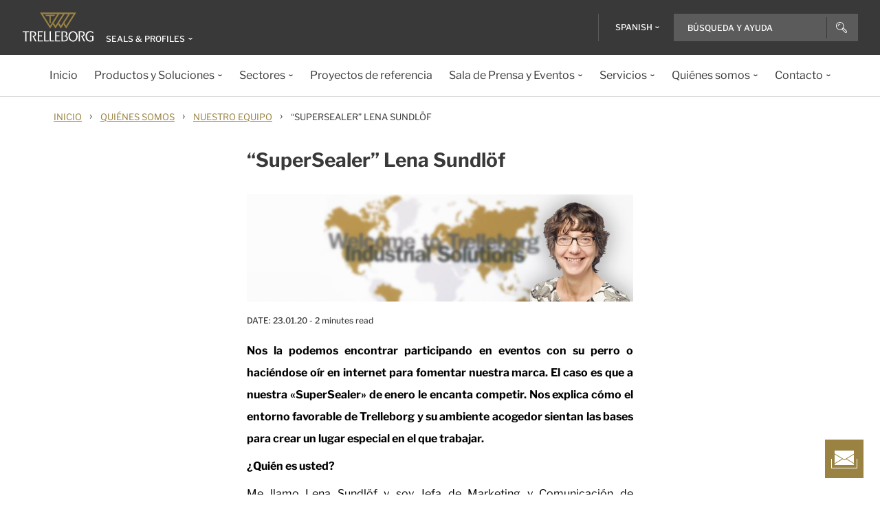

--- FILE ---
content_type: text/html; charset=utf-8
request_url: https://www.trelleborg.com/es-es/seals-and-profiles/qui%c3%a9nes-somos/nuestro-equipo/2020_1-supersealer-lena-sundlof
body_size: 13982
content:


<!DOCTYPE html>
<!--[if lt IE 7]>      <html class="no-js lt-ie9 lt-ie8 lt-ie7"> <![endif]-->
<!--[if IE 7]>         <html class="no-js lt-ie9 lt-ie8"> <![endif]-->
<!--[if IE 8]>         <html class="no-js lt-ie9"> <![endif]-->
<!--[if gt IE 8]><!-->
<html class="no-js" lang="es-ES">
<!--<![endif]-->
<head>

  



    <title>SuperSealer Lena Sundlof|Seals &amp; Profiles</title>

    <link href="/seals-and-profiles/-/media/foundation/trelleborg/favicon.ico?rev=ca14cc08040a458ea62290b56658872e" rel="shortcut icon" />




<meta  name="description" content=" “SuperSealer” Lena Sundlöf, Trelleborg">

    <meta name="viewport" content="width=device-width, initial-scale=1" />

  
  <!-- The initial config of Consent Mode -->
<script type="text/javascript">
window.dataLayer = window.dataLayer || [];
function gtag() {dataLayer.push(arguments);}
gtag('consent', 'default', {
ad_storage: 'denied',
ad_user_data: 'denied',
ad_personalization: 'denied',
analytics_storage: 'denied',
wait_for_update: 500,
});
gtag('set', 'ads_data_redaction', true);
</script>



<!-- Google Tag Manager -->
<script>function GTMScript()
                { (function(w,d,s,l,i){w[l]=w[l]||[];w[l].push({'gtm.start':
new Date().getTime(),event:'gtm.js'});var f=d.getElementsByTagName(s)[0],
j=d.createElement(s),dl=l!='dataLayer'?'&l='+l:'';j.async=true;j.src=
'https://www.googletagmanager.com/gtm.js?id='+i+dl;f.parentNode.insertBefore(j,f);
})(window,document,'script','dataLayer','GTM-WMXJCS'); }</script>
<!-- End Google Tag Manager --> 
  
<meta property="og:description" content=" “SuperSealer” Lena Sundlöf, Trelleborg"/><meta property="og:image" content="/seals-and-profiles/-/media/seals-and-profiles/people/1600x445_lena_sundlof_trell_back.jpg?rev=df56ceaff93a4b12b990dc5d342f71a9"/><meta property="og:title" content="SuperSealer Lena Sundlof"/><meta property="og:url" content="https://www.trelleborg.com/es-es/seals-and-profiles/qui%C3%A9nes-somos/nuestro-equipo/2020_1-supersealer-lena-sundlof"/><meta property="twitter:card" content="summary_large_image"/><meta property="twitter:description" content=" “SuperSealer” Lena Sundlöf, Trelleborg"/><meta property="twitter:image" content="/seals-and-profiles/-/media/seals-and-profiles/people/1600x445_lena_sundlof_trell_back.jpg?rev=df56ceaff93a4b12b990dc5d342f71a9"/><meta property="twitter:title" content="“SuperSealer” Lena Sundlöf"/>

<link href="/seals-and-profiles/-/media/feature/experience-accelerator/bootstrap-4/bootstrap-4/styles/pre-optimized-min.css?rev=385874fc46a5448daa68b4c82d526760&t=20250326T123729Z" rel="stylesheet"><link href="/seals-and-profiles/-/media/base-themes/core-libraries/styles/pre-optimized-min.css?rev=e25c11e6bc294f71892e08cf20683cca&t=20250326T123726Z" rel="stylesheet"><link href="/seals-and-profiles/-/media/base-themes/main-theme/styles/pre-optimized-min.css?rev=43ab6dc530f9474ea6ca4435c4e7773c&t=20250326T123728Z" rel="stylesheet"><link href="/seals-and-profiles/-/media/themes/trelleborg/global/trelleborgbasetheme/styles/optimized-min.css?rev=7c95b2d48028410f9bec8fcfef7463e8&t=20260114T083548Z" rel="stylesheet">
  <link rel="stylesheet" type="text/css" href="/Trelleborg/Datatables/datatables.min.css">

  



<script id="CookieConsent" type="text/javascript" data-culture="ES" src="https://policy.app.cookieinformation.com/uc.js" data-gcm-version="2.0"></script>
    <script>
      var gtmLoaded = false;
      window.addEventListener('CookieInformationConsentGiven', function (event) {
        if (CookieInformation.getConsentGivenFor('cookie_cat_necessary')) {
          if (gtmLoaded == false) {
            gtmLoaded = true;
            if (typeof GTMScript != "undefined") {
              GTMScript();
            }
          }
        }
      });

      window.addEventListener('DOMContentLoaded', function () {
        if (CookieInformation.getConsentGivenFor('cookie_cat_necessary')) {

          if (gtmLoaded == false) {
            gtmLoaded = true;
            if (typeof GTMScript != "undefined") {
              GTMScript();
            }
          }
        }
      });


    </script>

  <script>

  var siteName = 'Sealing-profiles'
  var siteLang = 'es-ES'
  var chinaWebSite = 'False'
  var siteVirtualPath = '/es-es/seals-and-profiles'
  var IsMFNEnable = 'True'

  let bu ='sp';
  let businessUnit = bu == "" ? siteName : bu;
  var dataLayer = window.dataLayer = window.dataLayer || [];
    dataLayer.push(
      {
        'bu': businessUnit,
        'market': 'ES',
        'language': 'es',
        'environment': 'live',
        'personaName': 'Unassignedprofile',
        'pagePrimaryCategory': 'About us',
        'pageSecondaryCategory': 'Meet our employees',
        'pageTertiaryCategory': '2020_1 SuperSealer Lena Sundlof',
        'pageName': 'trelleborg:' + 'es' + ':' + businessUnit + ':' + ' “SuperSealer” Lena Sundl&#246;f'
      }
  );
</script>

<script>
    var siteConfig = {
      'language':  'es',
      'widgetlang': 'es',
      'widgetuser': '',
      'sitename': 'Sealing-profiles',
      'MenuVersion': '8a18ae50-bccc-484f-a153-06676f1cd126',
      'siteRefferer': {}
    };
</script>

<script>
    var personalizationConfig= {
      'customBrowserId': '',
      };

</script>

  <script type="text/javascript" src="/wwidgets/loadwidgets.js">
  </script>





<link rel="apple-touch-icon" sizes="180x180" href="/seals-and-profiles/-/media/themes/trelleborg/global/trelleborgbasetheme/images/favicons/apple-touch-icon.png?rev=72f33296767f43778b0657d709f1f4d1" />
<link rel="icon" type="image/png" sizes="32x32" href="/seals-and-profiles/-/media/themes/trelleborg/global/trelleborgbasetheme/images/favicons/favicon-32x32.png?rev=e86c403e1a7742e4a36ff41b7ea6a65f" />
<link rel="icon" type="image/png" sizes="16x16" href="/seals-and-profiles/-/media/themes/trelleborg/global/trelleborgbasetheme/images/favicons/favicon-16x16.png?rev=8e0b125159e54827ab0d4feba92a4b61" />
<link rel="manifest" href="/seals-and-profiles/-/media/themes/trelleborg/global/trelleborgbasetheme/images/favicons/site.webmanifest?rev=9263fd4429b64d1392bd1ca411da95b0">
<link rel="mask-icon" href="/seals-and-profiles/-/media/themes/trelleborg/global/trelleborgbasetheme/images/favicons/safari-pinned-tab.svg?rev=b965ceb19659432e89301744394999db" color="#393939">

<meta name="msapplication-TileColor" content="#393939">
<meta name="msapplication-config" content="/seals-and-profiles/-/media/themes/trelleborg/global/trelleborgbasetheme/images/favicons/browserconfig.xml?rev=07c6df1b948f4cabba08c255c624ec85">
<meta name="theme-color" content="#393939">

<link rel="shortcut icon" sizes="48x48" href="/seals-and-profiles/-/media/themes/trelleborg/global/trelleborgbasetheme/images/favicons/favicon-48x48-icon.ico?rev=37954b6480e14e5b87845bd0aea541ed" />
<link rel="shortcut icon" sizes="32x32" href="/seals-and-profiles/-/media/themes/trelleborg/global/trelleborgbasetheme/images/favicons/favicon-32x32-icon.ico?rev=b77b3ebc6c014fa0804618782019def3" />

<a href="/es-es/seals-and-profiles/contacto" id="contactusurl" style="display:none">contactusurl</a>
<span id="sitenamesearchpage" style="display:none">/es-es/seals-and-profiles/search</span>
<span id="tb-no-record-found-text" style="display:none">Sin Resultados</span>
<span id="tb-animation-message" style="display:none">Animation is not fully supported in Internet Explorer versions</span>
<span id="tb-singular-item-count" style="display:none">item found</span>
<span id="tb-plural-item-count" style="display:none">items found</span>
<span id="tb-SearchResult-singular-itemfound" style="display:none">item found</span>
<span id="tb-SearchResult-plural-itemsfound" style="display:none">items found</span>
<span id="tb-SearchResult-result-of" style="display:none">de</span>
<span id="tb-SearchResult-search-help" style="display:none">B&#250;squeda y ayuda</span>
<span id="tb-SearchResult-show-showing" style="display:none">Showing</span>
<span id="tb-Navigation-Are-youlookingforThis" style="display:none">&#191;Desea m&#225;s informaci&#243;n?</span>
<span id="tb-pdf-download-iemsg" style="display:none">Your Browser is outdated</span>

<span id="Dealer" style="display:none">Distribuidor</span>
<span id="Distributer" style="display:none">Distribuidor</span>
<span id="OfficialDealer" style="display:none">Official Dealer</span>
<span id="premiumpartner" style="display:none">Premium Partner</span>


<span id="tb-address-singular-count" style="display:none">direcciones</span>
<span id="tb-address-plural-count" style="display:none">direcciones</span>
<span id="tb-Aricles-name" style="display:none">Articles</span>
<span id="regulatoryPressReleases" style="display:none">Regulatory Press Release,Regulatory press releases only</span>
<span id="fshWebinarTitle" style="display:none">EG. Food Hoses conformity evolution Webinar</span>
<span id="newSelectorBtn" style="display:none">Selector Button</span>

<span id="mitas-producttype-lang" style="display:none"
      data-agri="Neum&#225;ticos agr&#237;colas "
      data-constrution="Neum&#225;ticos para cami&#243;n"
      data-truk="Neum&#225;ticos construcci&#243;n y manipulaci&#243;n de materiales ">
</span>



<div id="ieoutdatemsg" style="display:none"
     data-head="Your browser seems to be out of date."
     data-subhead="To experience our website with all it&#39;s features, please update your browser."
     data-info="Info: You can still browse our website, but we can&#39;t guarantee that everything works fine."
     data-ok="OK">
</div>
<span id="tb-is-required" style="display:none">Is Required.</span>




<link rel="canonical" href="https://www.trelleborg.com/es-es/seals-and-profiles/qui&#233;nes-somos/nuestro-equipo/2020_1-supersealer-lena-sundlof" />
<script type="text/javascript" src="/Trelleborg/CtaButton/component-cta-button.js?rev=62CDD5130B0F413C8C0AAD295F16A2F4"></script>


  
  
</head>

<body class="default-device bodyclass">
  <!-- Google Tag Manager (noscript) -->
<noscript><iframe src="https://www.googletagmanager.com/ns.html?id=GTM-WMXJCS"
height="0" width="0" style="display:none;visibility:hidden"></iframe></noscript>
<!-- End Google Tag Manager (noscript) --> 
  
  
<!-- #wrapper -->
<div id="wrapper">
    <!-- #header -->
    <header>
        <div id="header" class="container">
            <div class="row">

<div class="row">


    <div class="component site-header col-12">

      <div class="component-content">
        <header class="tb-header-container fixed-top">
          <div class="tb-topmenu-container d-flex">
            <div class="container-fluid">
              <div class="float-left">
                
      <script type="application/ld+json">
        {
  "@context": "https://schema.org",
  "@type": "Organization",
  "sameAs": "https://www.linkedin.com/company/trelleborggroup",
  "@id": "http://www.trelleborg.com/es-es/seals-and-profiles/#org",
  "name": "Sealing Profile",
  "url": "http://www.trelleborg.com/es-es/seals-and-profiles/",
  "logo": {
    "@type": "ImageObject",
    "url": "https://www.trelleborg.com/es-es/seals-and-profiles/qui%C3%A9nes-somos/nuestro-equipo/2020_1-supersealer-lena-sundlof/seals-and-profiles/-/media/foundation/trelleborg/icons/logo.svg?rev=4af2759a373e4ea3b17d1ea6773365b3"
  },
  "parentOrganization": {
    "@type": "Organization",
    "@id": "https://www.trelleborg.com",
    "@name": "Trelleborg Group"
  }
}
      </script>

    <!-- Site Selector Starts    -->
    <div class="tb-topmenu-brand">
      <a href="/es-es/seals-and-profiles" aria-label="" class="tb-topmenu-logolink link-unstyled">
        <img class="tb-topmenu-logo" src=/seals-and-profiles/-/media/foundation/trelleborg/icons/logo.svg?rev=4af2759a373e4ea3b17d1ea6773365b3 alt="" />
      </a>
      
      <div class="tb-topmenu-signpost">
              <div class="tb-siteselector" id="tb-siteselector" >
                <a href="#">
                  <span class="d-none d-md-inline-block">Seals &amp; Profiles</span>

                </a>
              </div>

        <!-- <i class="tb-icon tb-icon-small tb-icon-chevron-down"></i> -->
      </div>
    </div>
      <div id="tb-siteselector-modal" class="tb-siteselector-modal d-none">
        <div class="modal-content">

          <div class="overlay" id="tb-siteselector-overlay">
            <div class="tb-siteselector-container container-fluid">
              <div class="tb-siteselector-header">
                <h4 class="tb-siteselector-title">
                  All Trelleborg sites
                </h4>
                <a href="#" class="tb-siteselector-close-btn">
                  <span>Close</span>
                  <svg width="16" height="16" viewBox="0 0 16 16" fill="none" xmlns="http://www.w3.org/2000/svg">
                    <path d="M16 0.736842L15.2632 0L8 7.26316L0.736842 0L0 0.736842L7.26316 8L0 15.2632L0.736842 16L8 8.73684L15.2632 16L16 15.2632L8.73684 8L16 0.736842Z" fill="#393939" />
                  </svg>
                </a>
              </div>
              <div class="row">
                <div class="col-xl-7 col-lg-6 tb-siteselector-dropdown">
                  <ul class="tb-siteselector-dropdown-menu">
                      <li class="tb-siteselector-menu-item">
                        <a href="https://www.trelleborg.com/en">
                          <span class="tb-siteselector-menu-title">Group</span>
                          <span class="tb-siteselector-full-description  d-none">
                            Trelleborg is a world leader in engineered polymer solutions that seal, damp and protect critical applications in demanding environments. 
                          </span>
                          <span class="tb-siteselector-image d-none">/seals-and-profiles/-/media/group/site-switch/trelleborg-group.jpg?h=264&amp;w=293&amp;rev=b3492bd026aa498f90103f0288dfc4e6&amp;hash=4374E8706B9FEC077A21F603EE468A8F</span>
                          <span class="siteselector-menu-desciption"></span>
                        </a>
                      </li>
                      <li class="tb-siteselector-menu-item">
                        <a href="https://www.trelleborg.com/en/anti-vibration-solutions">
                          <span class="tb-siteselector-menu-title">Antivibration Solutions</span>
                          <span class="tb-siteselector-full-description  d-none">
                            Helping to remove unwanted vibration and noise in Rail, Marine, Off-highway and Industrial applications
                          </span>
                          <span class="tb-siteselector-image d-none">/seals-and-profiles/-/media/group/site-switch/antivibration.jpg?h=264&amp;w=293&amp;rev=cac94d89d97a4764937febb8422dbc03&amp;hash=7B02E17EE232D4846ED337B40E88E8B4</span>
                          <span class="siteselector-menu-desciption"></span>
                        </a>
                      </li>
                      <li class="tb-siteselector-menu-item">
                        <a href="https://www.trelleborg.com/en/boots">
                          <span class="tb-siteselector-menu-title">Boots</span>
                          <span class="tb-siteselector-full-description  d-none">
                            Advanced dynamic protection for Automotive Driveshaft and Steering Gears
                          </span>
                          <span class="tb-siteselector-image d-none">/seals-and-profiles/-/media/group/site-switch/testing-boot-cold-1.jpg?h=264&amp;w=293&amp;rev=e398df5cfb7d4080a18fb803255e50bc&amp;hash=DB31056F8D964D18114240D7DE875E17</span>
                          <span class="siteselector-menu-desciption"></span>
                        </a>
                      </li>
                      <li class="tb-siteselector-menu-item">
                        <a href="https://www.rubore.com">
                          <span class="tb-siteselector-menu-title">Damping Solutions</span>
                          <span class="tb-siteselector-full-description  d-none">
                            Automotive noise damping shims &amp; insulators
                          </span>
                          <span class="tb-siteselector-image d-none">/seals-and-profiles/-/media/group/site-switch/damping-solutions.jpg?h=264&amp;w=293&amp;rev=e4886fdb3c364d319c626e35fe923d04&amp;hash=052A1B1378D12A2CF31F6BB97E99ABFC</span>
                          <span class="siteselector-menu-desciption"></span>
                        </a>
                      </li>
                      <li class="tb-siteselector-menu-item">
                        <a href="https://www.trelleborg.com/en/engineered-coated-fabrics">
                          <span class="tb-siteselector-menu-title">Engineered Coated Fabrics</span>
                          <span class="tb-siteselector-full-description  d-none">
                            Trelleborg’s Engineered Coated Fabrics business unit, a world-leading producer of specialty polymer-coated and calendared materials, operates under the Coated Systems business area.
                          </span>
                          <span class="tb-siteselector-image d-none">/seals-and-profiles/-/media/group/site-switch/engineered-coated-fabrics.jpg?h=264&amp;w=293&amp;rev=2fdac9be0f434313920fb532c7262a43&amp;hash=110C1A832F092CA59204E1F9098F3ED2</span>
                          <span class="siteselector-menu-desciption"></span>
                        </a>
                      </li>
                      <li class="tb-siteselector-menu-item">
                        <a href="https://www.trelleborg.com/es-es/fluidhandling">
                          <span class="tb-siteselector-menu-title">Fluid Handling Solutions</span>
                          <span class="tb-siteselector-full-description  d-none">
                            Industrial Hose, Expansion Joint, Oil &amp; Marine Hose, Rubber Sheeting and Mining Applications
                          </span>
                          <span class="tb-siteselector-image d-none">/seals-and-profiles/-/media/group/site-switch/fhs.jpg?h=264&amp;w=293&amp;rev=6cf337a4c82642b59e004d0a9199ea15&amp;hash=B56A63E775AE0FE876E97A916D58B0D6</span>
                          <span class="siteselector-menu-desciption"></span>
                        </a>
                      </li>
                      <li class="tb-siteselector-menu-item">
                        <a href="https://www.trelleborg.com/en/medical">
                          <span class="tb-siteselector-menu-title">Medical Solutions</span>
                          <span class="tb-siteselector-full-description  d-none">
                            Supporting the Healthcare and Medical industry with advanced polymer engineered components
                          </span>
                          <span class="tb-siteselector-image d-none">/seals-and-profiles/-/media/group/site-switch/healthcare-and-medical.jpg?h=264&amp;w=293&amp;rev=627ac8af44794afb8aa913220f959254&amp;hash=1AAC4CE8C8F331DDEE9CBA2C6A978D17</span>
                          <span class="siteselector-menu-desciption"></span>
                        </a>
                      </li>
                      <li class="tb-siteselector-menu-item">
                        <a href="https://www.trelleborg.com/en/marine-and-infrastructure">
                          <span class="tb-siteselector-menu-title">Marine &amp; Infrastructure</span>
                          <span class="tb-siteselector-full-description  d-none">
                            Highly engineered polymer solutions for marine and civil infrastructure
                          </span>
                          <span class="tb-siteselector-image d-none">/seals-and-profiles/-/media/group/site-switch/marine-and-infrastructure.jpg?h=264&amp;w=293&amp;rev=b209d371ac264b6f85b7b8167ef0860c&amp;hash=24D436ECFAFBE97129215CA4C145E05A</span>
                          <span class="siteselector-menu-desciption"></span>
                        </a>
                      </li>
                      <li class="tb-siteselector-menu-item">
                        <a href="https://www.trelleborg.com/es-es/seals">
                          <span class="tb-siteselector-menu-title">Sealing Solutions</span>
                          <span class="tb-siteselector-full-description  d-none">
                            Sealing and bearing solutions for Industrial, Automotive and Aerospace applications
                          </span>
                          <span class="tb-siteselector-image d-none">/seals-and-profiles/-/media/group/site-switch/sealing-solutions.jpg?h=264&amp;w=293&amp;rev=158324dc66494c6a8450812cbd4a794b&amp;hash=FEBD09F5D87A0C896BB88A5CD2685669</span>
                          <span class="siteselector-menu-desciption"></span>
                        </a>
                      </li>
                      <li class="tb-siteselector-menu-item">
                        <a href="https://www.trelleborg.com/es-es/seals-and-profiles">
                          <span class="tb-siteselector-menu-title">Seals &amp; Profiles</span>
                          <span class="tb-siteselector-full-description  d-none">
                            Seals for applications in buildings and construction, aerospace, automotive, agriculture, renewable energy and water infrastructure.
                          </span>
                          <span class="tb-siteselector-image d-none">/seals-and-profiles/-/media/group/site-switch/seals-and-profiles.jpg?h=264&amp;w=293&amp;rev=c630d927a2a9455e851bb1a4fd6da61e&amp;hash=FF57CA327CDC0A9BE5452EE2CC52A99C</span>
                          <span class="siteselector-menu-desciption"></span>
                        </a>
                      </li>
                  </ul>
                </div>
                <div class="col-xl-5 col-lg-6 tb-siteselector-overview" id="siteselector-overview">
                  <!-- overview will render here-->
                </div>
              </div>
            </div>
          </div>

        </div>
      </div>
    <!-- Site Selector End    -->


              </div>
                <div class="float-right">
                  <div class="tb-topmenu-right d-flex">
                    <div class="tb-topmenu-splitter d-none d-sm-block"></div>



  <section id="tb-language-selector" class="tb-language-selector">
    <div id="tb-language-selected" class="tb-language-selected">
            <span> Spanish</span>
      <i class="tb-icon tb-icon-small tb-icon-chevron-down"></i>
    </div>
    <div class="tb-language-overlay" id="language-menu">
      <ul class="tb-language-dropdown-menu">
          <li>
            <a href="/en/seals-and-profiles/about-us/meet-our-employees/2020_1-supersealer-lena-sundlof">
                                                        <span class="tb-language-lang">English</span>


            </a>
          </li>
          <li>
            <a href="/fr-fr/seals-and-profiles/about-us/meet-our-employees/2020_1-supersealer-lena-sundlof">
                                                        <span class="tb-language-lang">French</span>

                <span class="tb-language-seprator">|</span>
                <span class="tb-language-local">fran&#231;ais</span>

            </a>
          </li>
          <li>
            <a href="/de-de/seals-and-profiles/about-us/meet-our-employees/2020_1-supersealer-lena-sundlof">
                                                        <span class="tb-language-lang">German</span>

                <span class="tb-language-seprator">|</span>
                <span class="tb-language-local">Deutsch</span>

            </a>
          </li>
          <li>
            <a href="/nb-no/seals-and-profiles/about-us/meet-our-employees/2020_1-supersealer-lena-sundlof">
                                                        <span class="tb-language-lang">Norwegian Bokm&#229;l</span>

                <span class="tb-language-seprator">|</span>
                <span class="tb-language-local">norsk bokm&#229;l</span>

            </a>
          </li>
          <li>
            <a href="/sl-si/seals-and-profiles/about-us/meet-our-employees/2020_1-supersealer-lena-sundlof">
                                                        <span class="tb-language-lang">Slovenian</span>

                <span class="tb-language-seprator">|</span>
                <span class="tb-language-local">slovenščina</span>

            </a>
          </li>
          <li>
            <a href="/es-es/seals-and-profiles/about-us/meet-our-employees/2020_1-supersealer-lena-sundlof">
                                                        <span class="tb-language-lang">Spanish</span>

                <span class="tb-language-seprator">|</span>
                <span class="tb-language-local">espa&#241;ol</span>

            </a>
          </li>
          <li>
            <a href="/sv-se/seals-and-profiles/about-us/meet-our-employees/2020_1-supersealer-lena-sundlof">
                                                        <span class="tb-language-lang">Swedish</span>

                <span class="tb-language-seprator">|</span>
                <span class="tb-language-local">svenska</span>

            </a>
          </li>
      </ul>
    </div>
  </section>



                    <a class="tb-topmenu-tabletsearch tb-topmenu-item d-none d-sm-inline-block d-md-none">
                      <i class="tb-icon tb-icon-search "></i>
                    </a>
                    <button class="tb-mainnavbar__toggler navbar-toggler d-block d-md-none" type="button" data-toggle="collapse" data-target="#collapsingNavbar" aria-controls="collapsingNavbar" aria-expanded="false" aria-label="Toggle navigation">
                      <span class="navbar-toggler-icon"></span>
                    </button>
                    <div class="component auto-search "
                         data-pageid="{0822C6C7-CF78-43D1-9C98-AA08CD809824}"
                         data-renderingid="{0279852E-A691-402C-A99F-9562AE6CD415}"
                         data-uniqueid="{D02A28E3-D9FF-4F80-BCB8-E5144B7C3657}" data-stylesfield="Styles"
                         data-gridfield="GridParameters" data-renderingclass="cad-search">
                      <div class="component-content">
                        <div class="tb-search-container">
                          <div id="auto-header-search">
                            <form autocomplete="off" action="/action_page.php">
                              <div class="autocomplete">
                                <div class="tb-searchinput-div">
                                  <input id="myInput" type="text" name="mySearch" class="tb-search-input tb-topmenu-searchinput typeahead" placeholder="Search & Help">
                                  <a class="tb-topmenu-searchbutton">
                                    <!-- Icon for Mobile and Desktop -->
                                    <i class="tb-icon tb-icon-search d-block d-sm-none d-md-block"></i>
                                    <!-- Search button text for Tablet -->
                                    <span class="d-none d-sm-block d-md-none">Search</span>
                                  </a>
                                  <!-- <img src="-\media\Themes\Trelleborg\Global\TrelleborgBaseTheme\images\svg_icons\tb-vector-seach.svg"class="tb-search-icon tb-px-1 d-block d-sm-none d-md-block"> -->

                                </div>
                              </div>
                            </form>
                          </div>
                          <br>
                        </div>
                      </div>
                    </div>
                  </div>
                </div>
            </div>
          </div>
              <div class="tb-mainnavbar-wrapper">
                <input type="hidden" id="hdn_viewpage" name="hdn_viewpage" value="Ver p&#225;gina" />
                <nav class="tb-mainnavbar navbar navbar-expand-md container-fluid ">
                  <div class="navbar-collapse collapse justify-content-center" id="collapsingNavbar">
                    <div class="tb-mainnavbar__mobile-control">
                      <div class="tb-mainnavbar__back d-none">
                        <i class="tb-icon tb-icon-back"></i>
                        <span>Back</span>
                      </div>
                      <div class="tb-mainnavbar__close d-sm-block d-md-none">
                        <span>Close</span>
                        <i class="tb-icon tb-icon-close"></i>
                      </div>
                    </div>
                    <ul class="tb-mainnavbar__itemwrapper navbar-nav">
                        <li class="tb-mainnavbar__item tb-mainnavbar__item--special mobile-language d-block d-md-none" data-navlevel="1">
                          <div class="tb-mainnavbar__link">
                            <span>
                              <strong>
Language                              </strong> espa&#241;ol
                            </span>
                          </div>
                          <ul class="tb-language-dropdown-menu-mobile d-none">
                            <div class="tb-mainnavbar__mobile-control d-sm-block d-md-none">
                              <div class="tb-mainnavbar__back language-back" data-navid="2">
                                <i class="tb-icon  tb-icon-back"></i>
                                <span>Back</span>
                              </div>
                              <div class="tb-mainnavbar__close d-sm-block d-md-none">
                                <span>Close</span>
                                <i class="tb-icon tb-icon-close"></i>
                              </div>
                            </div>


  <section id="tb-language-selector" class="tb-language-selector">
    <div id="tb-language-selected" class="tb-language-selected">
            <span> Spanish</span>
      <i class="tb-icon tb-icon-small tb-icon-chevron-down"></i>
    </div>
    <div class="tb-language-overlay" id="language-menu">
      <ul class="tb-language-dropdown-menu">
          <li>
            <a href="/en/seals-and-profiles/about-us/meet-our-employees/2020_1-supersealer-lena-sundlof">
                                                        <span class="tb-language-lang">English</span>


            </a>
          </li>
          <li>
            <a href="/fr-fr/seals-and-profiles/about-us/meet-our-employees/2020_1-supersealer-lena-sundlof">
                                                        <span class="tb-language-lang">French</span>

                <span class="tb-language-seprator">|</span>
                <span class="tb-language-local">fran&#231;ais</span>

            </a>
          </li>
          <li>
            <a href="/de-de/seals-and-profiles/about-us/meet-our-employees/2020_1-supersealer-lena-sundlof">
                                                        <span class="tb-language-lang">German</span>

                <span class="tb-language-seprator">|</span>
                <span class="tb-language-local">Deutsch</span>

            </a>
          </li>
          <li>
            <a href="/nb-no/seals-and-profiles/about-us/meet-our-employees/2020_1-supersealer-lena-sundlof">
                                                        <span class="tb-language-lang">Norwegian Bokm&#229;l</span>

                <span class="tb-language-seprator">|</span>
                <span class="tb-language-local">norsk bokm&#229;l</span>

            </a>
          </li>
          <li>
            <a href="/sl-si/seals-and-profiles/about-us/meet-our-employees/2020_1-supersealer-lena-sundlof">
                                                        <span class="tb-language-lang">Slovenian</span>

                <span class="tb-language-seprator">|</span>
                <span class="tb-language-local">slovenščina</span>

            </a>
          </li>
          <li>
            <a href="/es-es/seals-and-profiles/about-us/meet-our-employees/2020_1-supersealer-lena-sundlof">
                                                        <span class="tb-language-lang">Spanish</span>

                <span class="tb-language-seprator">|</span>
                <span class="tb-language-local">espa&#241;ol</span>

            </a>
          </li>
          <li>
            <a href="/sv-se/seals-and-profiles/about-us/meet-our-employees/2020_1-supersealer-lena-sundlof">
                                                        <span class="tb-language-lang">Swedish</span>

                <span class="tb-language-seprator">|</span>
                <span class="tb-language-local">svenska</span>

            </a>
          </li>
      </ul>
    </div>
  </section>
                          </ul>
                        </li>
                      


                    </ul>
                  </div>
                </nav>
              </div>
        </header>
        <div>
          <div class="row"></div>
        </div>
            <div>
              <div class="row">
  <script type="application/ld+json">
    {
  "@context": "https://schema.org",
  "@type": "BreadcrumbList",
  "itemListElement": [
    {
      "@type": "ListItem",
      "position": 1,
      "item": {
        "@id": "https://www.trelleborg.com/es-es/seals-and-profiles",
        "name": "Home"
      }
    },
    {
      "@type": "ListItem",
      "position": 2,
      "item": {
        "@id": "https://www.trelleborg.com/es-es/seals-and-profiles/quiénes-somos",
        "name": "About us"
      }
    },
    {
      "@type": "ListItem",
      "position": 3,
      "item": {
        "@id": "https://www.trelleborg.com/es-es/seals-and-profiles/quiénes-somos/nuestro-equipo",
        "name": "Meet our employees"
      }
    },
    {
      "@type": "ListItem",
      "position": 4,
      "item": {
        "@id": "https://www.trelleborg.com/es-es/seals-and-profiles/quiénes-somos/nuestro-equipo/2020_1-supersealer-lena-sundlof",
        "name": "2020_1 SuperSealer Lena Sundlof"
      }
    }
  ]
}
  </script>


<div class="component breadcrumb-new navigation-title col-12">
  <div class="component-content">
    <nav>
      <ol>
          <li class="breadcrumb-item home">
<div class="navigation-title tb-link tb-small field-navigationtitle"><a title="Home" href="/es-es/seals-and-profiles">Inicio</a></div>              <span class="separator">&#8250;</span>
          </li>
          <li class="breadcrumb-item ">
<div class="navigation-title tb-link tb-small field-navigationtitle"><a title="Quiénes somos" href="/es-es/seals-and-profiles/quiénes-somos">Qui&#233;nes somos</a></div>              <span class="separator">&#8250;</span>
          </li>
          <li class="breadcrumb-item ">
<div class="navigation-title tb-link tb-small field-navigationtitle"><a title="Nuestro equipo" href="/es-es/seals-and-profiles/quiénes-somos/nuestro-equipo">Nuestro equipo</a></div>              <span class="separator">&#8250;</span>
          </li>
          <li class="breadcrumb-item last">
<div class="navigation-title tb-link tb-small field-navigationtitle"><a title="2020_1 SuperSealer Lena Sundlof" href="/es-es/seals-and-profiles/quiénes-somos/nuestro-equipo/2020_1-supersealer-lena-sundlof"> “SuperSealer” Lena Sundl&#246;f</a></div>              <span class="separator">&#8250;</span>
          </li>
      </ol>
    </nav>
  </div>
</div>
</div>
            </div>
          <div>
            <div class="row"></div>
          </div>
          <div>
            <div class="row"></div>
          </div>

          <div id="contact-floater" class="tb-fixed-button-container">
            <a class="tb-cta tb-cta-button" href="#">
              <svg width="38" height="26" viewBox="0 0 38 26" fill="none" xmlns="http://www.w3.org/2000/svg">
                <path fill-rule="evenodd" clip-rule="evenodd" d="M5 0H33V4.67123L19.2572 12.9169L5 4.36253V0ZM22.7291 12L33 5.83742V18.1625L22.7291 12ZM21.7572 12.5831L33 19.3287V21H5V19.6374L16.7572 12.5831L19 13.9287L19.2572 14.0831L19.5145 13.9287L21.7572 12.5831ZM15.7854 12L5 18.4712V5.52872L15.7854 12ZM0 25V12H1V25H37V12H38V25V26H37H1H0V25Z" fill="white"></path>
              </svg>
            </a>
          </div>

        </div>
    </div>
</div></div>
        </div>
    </header>
    <!-- /#header -->
    <!-- #content -->
    <main>
        <div id="content" class="container">
            <div class="row">

<div class="row">

  <script type="application/ld+json">
    {
  "@context": "https://schema.org",
  "@type": "NewsArticle",
  "mainEntityOfPage": {
    "@type": "WebPage",
    "@id": "https://www.trelleborg.com/es-es/seals-and-profiles/quiénes-somos/nuestro-equipo/2020_1-supersealer-lena-sundlof"
  },
  "headline": "“SuperSealer” Lena Sundlöf",
  "image": [
    "https://www.trelleborg.com/seals-and-profiles/-/media/seals-and-profiles/people/1600x445_lena_sundlof_trell_back.jpg?h=445&w=1600&rev=df56ceaff93a4b12b990dc5d342f71a9&hash=9DF22D8D2DD54E1E0EA4C75BA9646739"
  ],
  "datePublished": "20200122T230000Z"
}
  </script>




<div class="component tb-article-container col-12">
  <div class="tb-article-section">
<div class="tb-article-row tb-subsuper-script"><div class="col-lg-6"><h1 class="tb-header-1 tb-font-bold tb-header-2 tb-header field-title">“SuperSealer” Lena Sundl&#246;f</h1><div class="tb-article-image-container"><img src="/seals-and-profiles/-/media/seals-and-profiles/people/1600x445_lena_sundlof_trell_back.jpg?rev=df56ceaff93a4b12b990dc5d342f71a9&w=800&hash=A5E74638A170ECEFB72998B33A369A8F" alt=" Lena Sundlöf" sizes="(max-width: 320px) 280px, (max-width: 480px) 440px, 800px" srcset="/seals-and-profiles/-/media/seals-and-profiles/people/1600x445_lena_sundlof_trell_back.jpg?rev=df56ceaff93a4b12b990dc5d342f71a9&amp;w=320&amp;hash=1894F0437A86D774A9E9395FDD1B9150 320w,/seals-and-profiles/-/media/seals-and-profiles/people/1600x445_lena_sundlof_trell_back.jpg?rev=df56ceaff93a4b12b990dc5d342f71a9&amp;w=480&amp;hash=A2D07454A0BA18EAF5E9F1E4434B7768 480w,/seals-and-profiles/-/media/seals-and-profiles/people/1600x445_lena_sundlof_trell_back.jpg?rev=df56ceaff93a4b12b990dc5d342f71a9&amp;w=800&amp;hash=A5E74638A170ECEFB72998B33A369A8F 800w" /></div><div class="tb-article-date tb-small tb-font-500"><span class="tb-text-uppercase">Date: </span><span class="field-articledate">23.01.20</span><span id="articletimeid" class="tb-time" style="display:none" 
       data-singular="minute read" 
       data-plural="minutes read"> 
</span></div><div class="tb-showbulletpoints tb-link tb-inline tb-article-richtext tb-body field-content"><p style="font-weight: bold; margin: 0in 0in 0.0001pt;"><strong></strong></p>
<p style="margin: 6pt 0in; text-align: justify;"><strong><span style="color: black;">Nos la podemos encontrar participando en eventos con su perro o haci&eacute;ndose o&iacute;r en internet para fomentar nuestra marca. El caso es que a nuestra &laquo;SuperSealer&raquo; de enero le encanta competir. Nos explica c&oacute;mo el entorno favorable de Trelleborg y su ambiente acogedor sientan las bases para crear un lugar especial en el que trabajar.</span></strong></p>
<p style="margin: 6pt 0in; text-align: justify;"><strong><span style="color: black;">&iquest;Qui&eacute;n es usted?</span></strong></p>
<p style="margin: 6pt 0in; text-align: justify;"><span style="color: black;">Me llamo Lena Sundl&ouml;f y soy Jefa de Marketing y Comunicaci&oacute;n de Trelleborg Seals &amp; Profiles. </span></p>
<p style="margin: 6pt 0in; text-align: justify;"><strong><span style="color: black;">&iquest;Desde cu&aacute;ndo ostenta este cargo? &iquest;Cu&aacute;l es su cometido?</span></strong></p>
<p style="margin: 6pt 0in; text-align: justify;"><span style="color: black;">Llevo trabajando en este puesto un par de meses. B&aacute;sicamente, mi puesto implica encontrar la mejor forma de comunicar las actividades y la visi&oacute;n de nuestras operaciones sobre juntas y perfiles y fomentar nuestra marca de cara a nuestro p&uacute;blico m&aacute;s importante. Hay una creciente demanda de la atenci&oacute;n de la gente, as&iacute; que mi trabajo consiste en encontrar las formas de hacerme o&iacute;r.</span></p>
<p style="margin: 6pt 0in; text-align: justify;"><strong><span style="color: black;">Cu&eacute;ntenos desde cu&aacute;ndo presta servicio a Trelleborg y qu&eacute; es lo que m&aacute;s le gusta de trabajar en Trelleborg</span></strong></p>
<p style="margin: 6pt 0in; text-align: justify;"><span style="color: black;">Empec&eacute; a trabajar en Trelleborg en enero de 2006 e inmediatamente me gust&oacute; el ambiente acogedor. </span><span style="color: black;">No tienes m&aacute;s que pedirlo y la gente est&aacute; dispuesta a echarte un cable. Tambi&eacute;n me gusta la actitud abierta y la ocasi&oacute;n de asumir responsabilidades e interactuar con compa&ntilde;eros de todo el mundo. </span></p>
<p style="margin: 6pt 0in; text-align: justify;"><span style="color: black;">Hab&iacute;a trabajado ya en otras empresas internacionales, pero desde el primer d&iacute;a tuve claro que Trelleborg era distinta. </span></p>
<p style="margin: 6pt 0in; text-align: justify;"><strong><span style="color: black;">&iquest;Cu&aacute;les son los desaf&iacute;os clave a los que se enfrenta en su trabajo?</span></strong></p>
<p style="margin: 6pt 0in; text-align: justify;"><span style="color: black;">Mi propia impaciencia: &iexcl;Tiendo a querer conseguirlo todo al instante! Para m&iacute;, los retos son m&aacute;s bien oportunidades para unir a personas, crear entendimiento, simplificar el trabajo que hay que hacer y buscar nuevas formas de comunicaci&oacute;n. </span></p>
<p style="margin: 6pt 0in; text-align: justify;"><strong><span style="color: black;">&iquest;C&oacute;mo cree que va a evolucionar el negocio en su zona? &iquest;C&oacute;mo se est&aacute; preparando para ello? </span></strong></p>
<p style="margin: 6pt 0in; text-align: justify;"><span style="color: black;">Me interesa mucho formar parte de una empresa que fomenta el desarrollo en todos los &aacute;mbitos. Somos conscientes de que el entorno empresarial est&aacute; en constante cambio: nuestro trabajo y nuestras vidas privadas est&aacute;n cada vez m&aacute;s digitalizados y cada vez dependemos m&aacute;s de la tecnolog&iacute;a para llevar a cabo nuestras tareas cotidianas.&nbsp;&nbsp; </span></p>
<p style="margin: 6pt 0in; text-align: justify;"><strong><span style="color: black;">&iquest;A qu&eacute; dedica su tiempo libre?</span></strong></p>
<p style="margin: 6pt 0in; text-align: justify;"><span style="color: black;">Me encanta pasar tiempo con mi perro. Soy muy resuelta y competitiva y paso gran parte de mi tiempo libre adiestrando y participando con &eacute;l en competiciones. Incluso imparto clases de obediencia a otras personas que tienen perro y formo a adiestradores. Siempre que puedo, procuro dejar hueco para hacer senderismo de monta&ntilde;a.</span></p>
<p style="margin: 6pt 0in; text-align: justify;">&nbsp;</p></div></div></div>  </div>
</div>



<div class="component container col-12">
    <div class="component-content" >
<div class="row">
<div class="row component column-splitter">
        <div class="col-6 col-xl-3">
            <div class="row"></div>
        </div>
        <div class="col-6 col-xl-6">
            <div class="row">    <div class="component generic-media-element col-12">
        <div class="component-content">
<div class="tb-genericmediaelement-container tb-row tb-genericmediaelement-overlay equal"><div class="tb-genericmediaelement-section"><div class="tb-genericmediaelement-img" loading="lazy">

  <img src="/seals-and-profiles/-/media/seals-and-profiles/about-us/about-us_our-people_2025_720x405.jpg?h=405&amp;iar=0&amp;w=720&amp;rev=7496eb6e4ab645c894127d1263be80dc&amp;hash=1CB5869E22335B5445A72877CE53788B" alt="Dos personas con cascos de seguridad revisando información en una tableta dentro de una instalación industrial" width="720" height="405" sizes="&#40;min-width: 1440px&#41; 1440px, 100vw" />
</div></div><div class="tb-genericmediaelement-section tb-genericmediaelement-des-section"><div class="tb-genericmediaelement-header-wrapper"><h2 class="tb-genericmediaelement-heading tb-header-3 tb-font-bold tb-gme-anchor tb-header field-gmheadline">Nuestro equipo</h2><div class="tb-genericmediaelement-para tb-body tb-richtexteditor-ul tb-showbulletpoints tb-link field-gmcontent"><p style="margin: 6pt 0in;"><span>&iexcl;Con&oacute;zcanos!</span></p></div></div><div class="tb-genericmediaelement-link tb-body tb-link tb-inline field-gmlink"><a data-variantfieldname="GMLink" href="/es-es/seals-and-profiles/qui&#233;nes-somos/nuestro-equipo" data-variantitemid="{ABEBC951-2514-4722-BD10-BCF1AF4FAFBE}">M&#225;s informaci&#243;n</a></div></div></div>        </div>
    </div>
</div>
        </div>
</div></div>    </div>
</div></div></div>
        </div>
    </main>
    <!-- /#content -->
    <!-- #footer -->
    <footer>
        <div id="footer" class="container">
            <div class="row">

    <div class="component footer col-12">
        <div class="component-content">
<div class="tb-footer-container" id="tb-footer-container"><div class="tb-footer-row"><div class="col-md-4 col-xs-12 tb-footer-address-section tb-small"><div class="tb-showbulletpoints tb-link tb-inline field-content"><p style="margin: 6pt 0in;"><span><strong>Trelleborg Sealing Profiles Sweden AB</strong></span></p>
<p style="margin: 6pt 0in;"><span>Box 1004</span></p>
<p style="margin: 6pt 0in;"><span>SE 331 29 Värnamo</span></p>
<p style="margin: 6pt 0in;"><span>Tel: +46 (0) 410 51 000</span></p></div><div class="tb-showbulletpoints tb-footer-copyright tb-link field-copyright"><p style="margin: 6pt 0in;"><span>© Trelleborg Seals &amp; Profiles. All rights reserved</span></p></div></div><div class="col-md-8 col-xs-12 tb-footer-social-container tb-small"><h4 class="tb-footer-social-header field-followustext">S&#237;ganos en</h4><div class="tb-footer-social-channels"><div class="tb-footer-social"><span class="tb-footer-social-icon"> <svg width="32" height="32" viewBox="0 0 32 32" fill="none" xmlns="http://www.w3.org/2000/svg">
                                 <path d="M0 32C0 21.3333 0 10.6667 0 0C10.6667 0 21.3333 0 32 0C32 10.6667 32 21.3333 32 32C21.3333 32 10.6667 32 0 32ZM17.0951 14.5493C16.9956 13.3547 16.9956 13.3547 15.9431 13.3547C15.3316 13.3547 14.7058 13.3689 14.0942 13.3547C13.6676 13.3404 13.4969 13.4969 13.4969 13.9236C13.5111 17.024 13.5111 20.1244 13.4969 23.2249C13.4969 23.6089 13.6391 23.7796 14.0373 23.7796C14.72 23.7653 15.4169 23.7796 16.0996 23.7796C17.0382 23.7796 17.0382 23.7796 17.0382 22.8409C17.0382 21.1627 17.024 19.4844 17.0524 17.792C17.0667 16.8249 17.8204 16 18.6738 15.9431C19.7831 15.872 20.2524 16.256 20.4942 17.4649C20.5511 17.792 20.5796 18.1191 20.5796 18.4462C20.5938 20.0107 20.608 21.5751 20.5796 23.1396C20.5653 23.6373 20.736 23.808 21.2338 23.7796C22.016 23.7511 22.7982 23.7653 23.5804 23.7796C23.9502 23.7796 24.0782 23.6373 24.0782 23.2818C24.064 21.248 24.1209 19.2 24.0356 17.1804C23.9502 15.1324 22.8551 13.6818 21.2338 13.2409C19.6267 12.7716 18.2613 13.1698 17.0951 14.5493ZM11.52 13.1982C10.9084 13.1982 10.368 13.1982 9.84178 13.1982C8.07822 13.1982 8.07822 13.1982 8.07822 14.9191C8.07822 17.6356 8.064 20.352 8.09244 23.0827C8.09244 23.3102 8.27733 23.7227 8.39111 23.7227C9.41511 23.7796 10.4533 23.7511 11.52 23.7511C11.52 20.2098 11.52 16.768 11.52 13.1982ZM7.936 10.0836C7.936 11.1787 8.80356 12.0604 9.91289 12.0747C11.0222 12.0889 11.8898 11.2213 11.8898 10.0978C11.8898 9.07378 11.0364 8.26311 9.95556 8.23467C8.87467 8.20622 7.936 9.05956 7.936 10.0836Z" fill="#998242"/>
                              </svg></span><div class="tb-footer-social-title d-none field-title">LinkedIn</div><div class="tb-footer-social-list d-none"><div class="tb-link"><a class="tb-generate-gatag ga-click" data-variantfieldname="Link" target="_blank" rel="noopener noreferrer" data-ga-eventcategory="Engagement - Social Clicks" href="https://www.linkedin.com/company/15193357/admin/" data-ga-event="engagement " data-variantitemid="{4E4AE230-7A84-4370-96FC-2773C7100B07}">LinkedIn</a></div></div></div><div class="tb-footer-social"><span class="tb-footer-social-icon"> <svg width="32" height="32" viewBox="0 0 32 32" fill="none" xmlns="http://www.w3.org/2000/svg">
<rect width="32" height="32" fill="#998242"/>
<path d="M18.8784 14.0092L28.1852 3H25.9798L17.8987 12.5592L11.4443 3H4L13.7602 17.4551L4 29H6.20554L14.7394 18.9052L21.5557 29H29L18.8784 14.0092ZM15.8576 17.5825L14.8687 16.1431L7.00023 4.68958H10.3878L16.7377 13.9329L17.7267 15.3723L25.9808 27.3873H22.5933L15.8576 17.5825Z" fill="white"/>
</svg></span><div class="tb-footer-social-title d-none field-title">Twitter</div><div class="tb-footer-social-list d-none"><div class="tb-link"><a class="tb-generate-gatag ga-click" data-variantfieldname="Link" target="_blank" rel="noopener noreferrer" data-ga-eventcategory="Engagement - Social Clicks" href="https://twitter.com/i/flow/login?redirect_after_login=%2Ftrelleborggroup" data-ga-event="engagement " data-variantitemid="{57114AAA-EDA5-4968-8FFC-3C0DDFCE1C50}">Twitter</a></div></div></div><div class="tb-footer-social"><span class="tb-footer-social-icon">  <svg width="32" height="32" viewBox="0 0 32 32" fill="none" xmlns="http://www.w3.org/2000/svg">
                                 <path d="M32 0H0V32H32V0Z" fill="#998242"/>
                                 <path d="M18.4876 20.4836C18.4876 20.3642 18.4525 20.2378 18.4103 20.1255C18.3542 19.978 18.2278 19.9078 18.0662 19.8867C17.8837 19.8657 17.7292 19.9429 17.5958 20.0623C17.5396 20.1114 17.5185 20.1817 17.5185 20.1817V23.9736V24.0649C17.5185 24.0649 17.5536 24.1071 17.5536 24.1141C17.666 24.2335 17.7924 24.3247 17.9539 24.3599C18.2207 24.416 18.4103 24.3037 18.4665 24.0509C18.4806 23.9877 18.4876 23.9245 18.4876 23.8613C18.4876 22.7448 18.4876 21.6142 18.4876 20.4836ZM18.4876 20.4836C18.4876 20.3642 18.4525 20.2378 18.4103 20.1255C18.3542 19.978 18.2278 19.9078 18.0662 19.8867C17.8837 19.8657 17.7292 19.9429 17.5958 20.0623C17.5396 20.1114 17.5185 20.1817 17.5185 20.1817V23.9736V24.0649C17.5185 24.0649 17.5536 24.1071 17.5536 24.1141C17.666 24.2335 17.7924 24.3247 17.9539 24.3599C18.2207 24.416 18.4103 24.3037 18.4665 24.0509C18.4806 23.9877 18.4876 23.9245 18.4876 23.8613C18.4876 22.7448 18.4876 21.6142 18.4876 20.4836ZM22.729 14.7676C18.2418 14.6693 13.7546 14.6693 9.2745 14.7676C7.71558 14.8027 6.47266 16.0737 6.47266 17.6326V24.6407C6.47266 26.1997 7.71558 27.4707 9.2745 27.5058C13.7617 27.6041 18.2488 27.6041 22.729 27.5058C24.2879 27.4707 25.5308 26.1997 25.5308 24.6407V17.6326C25.5308 16.0737 24.2879 14.8027 22.729 14.7676ZM10.5876 25.2798H9.29557V17.9627H7.95433V16.7408H11.9289V17.9627H10.5876V25.2798ZM15.2152 22.2392V25.2798H14.0706V24.5846C14.0285 24.6267 14.0074 24.6548 13.9864 24.6759C13.7406 24.9567 13.4597 25.1885 13.1016 25.3079C12.926 25.371 12.7505 25.3851 12.5679 25.357C12.3151 25.3149 12.1536 25.1744 12.0483 24.9427C11.957 24.732 11.9289 24.5073 11.9289 24.2826C11.9289 23.447 11.9289 19.023 11.9289 18.9809H13.0735C13.0735 19.016 13.0805 22.197 13.0805 23.7419C13.0805 23.8262 13.0805 23.9104 13.0946 23.9947C13.1367 24.2054 13.2982 24.2896 13.4948 24.2194C13.7266 24.1351 13.9021 23.9736 14.0496 23.784C14.0706 23.756 14.0706 23.7068 14.0706 23.6717V18.9739H15.2152C15.2152 18.9739 15.2152 21.1929 15.2152 22.2392ZM19.576 24.6688C19.4215 25.1323 19.0845 25.364 18.5999 25.357C18.2067 25.357 17.8837 25.1955 17.6239 24.9076C17.5958 24.8725 17.5115 24.7882 17.5115 24.7882V25.2657H16.3669V16.7408H17.5115C17.5115 17.6467 17.5115 19.5497 17.5115 19.5497C17.5115 19.5497 17.5747 19.4233 17.6379 19.3531C17.8134 19.1564 18.0311 19.0019 18.298 18.9317C18.7404 18.8194 19.246 18.9598 19.4847 19.4724C19.6252 19.7744 19.6673 20.1044 19.6673 20.4274C19.6673 21.6212 19.6673 22.815 19.6673 24.0087C19.6673 24.2335 19.6462 24.4582 19.576 24.6688ZM23.8104 24.4301C23.6138 25.0129 23.1994 25.3359 22.5955 25.4202C22.2234 25.4764 21.8512 25.4694 21.5001 25.3079C21.0226 25.0902 20.7487 24.7039 20.6293 24.2054C20.5732 23.9736 20.5521 23.7279 20.5451 23.4961C20.538 22.5622 20.538 21.6282 20.5451 20.6943C20.5451 20.2027 20.6644 19.7533 20.9945 19.3811C21.3737 18.9528 21.8652 18.7913 22.427 18.8264C22.5955 18.8334 22.7641 18.8615 22.9256 18.9177C23.4663 19.0932 23.7612 19.5005 23.8736 20.0412C23.9157 20.2519 23.9368 20.4626 23.9368 20.6802C23.9438 21.1788 23.9368 22.2813 23.9368 22.2813H21.7388V23.8543C21.7388 24.1351 21.9706 24.3669 22.2515 24.3669C22.5323 24.3669 22.7641 24.1351 22.7641 23.8543V23.0467H23.9438C23.9438 23.0397 23.9578 23.9947 23.8104 24.4301ZM22.7641 20.4134C22.7641 20.1325 22.5323 19.9008 22.2515 19.9008C21.9706 19.9008 21.7388 20.1325 21.7388 20.4134V21.2982H22.7641V20.4134ZM18.4033 20.1325C18.3471 19.9851 18.2207 19.9148 18.0592 19.8938C17.8767 19.8727 17.7222 19.9499 17.5887 20.0693C17.5326 20.1185 17.5115 20.1887 17.5115 20.1887V23.9807V24.0719C17.5115 24.0719 17.5466 24.1141 17.5466 24.1211C17.659 24.2405 17.7854 24.3318 17.9469 24.3669C18.2137 24.4231 18.4033 24.3107 18.4595 24.0579C18.4735 23.9947 18.4806 23.9315 18.4806 23.8683C18.4806 22.7377 18.4806 21.6142 18.4806 20.4836C18.4806 20.3642 18.4454 20.2449 18.4033 20.1325Z" fill="white"/>
                                 <path d="M21.3379 6.6709V13.0049H20.1652V12.3237C20.0388 12.4501 19.9264 12.5695 19.8 12.6819C19.5824 12.8715 19.3366 13.0119 19.0557 13.0681C18.6133 13.1524 18.2411 13.0119 18.1007 12.5625C18.0515 12.408 18.0234 12.2465 18.0234 12.092V6.6709H19.1891V11.5021C19.1891 11.5653 19.1961 11.6285 19.2032 11.6917C19.2383 11.8884 19.3857 11.9867 19.5753 11.9165C19.8071 11.8322 19.9896 11.6707 20.1371 11.4811C20.1582 11.453 20.1582 11.4038 20.1582 11.3617V6.6709H21.3379Z" fill="white"/>
                                 <path d="M11.6285 7.77346C11.3757 6.69907 10.842 4.43091 10.842 4.43091H9.50781C9.50781 4.43091 10.533 7.83666 10.9965 9.35345C11.0106 9.40962 11.0176 9.4658 11.0176 9.52198V13.005H12.2465V9.52198C12.2465 9.4658 12.2535 9.4026 12.2675 9.35345C12.724 7.83666 13.7562 4.43091 13.7562 4.43091H12.422C12.415 4.43091 11.8813 6.69907 11.6285 7.77346Z" fill="white"/>
                                 <path d="M15.3619 6.50928C14.435 6.50928 13.6836 7.26065 13.6836 8.18757V11.481C13.6836 12.4079 14.435 13.1593 15.3619 13.1593C16.2888 13.1593 17.0402 12.4079 17.0402 11.481V8.18757C17.0402 7.26767 16.2888 6.50928 15.3619 6.50928ZM15.8464 11.5512C15.8464 11.818 15.6287 12.0357 15.3619 12.0357C15.095 12.0357 14.8774 11.818 14.8774 11.5512V8.12437C14.8774 7.85753 15.095 7.63985 15.3619 7.63985C15.6287 7.63985 15.8464 7.85753 15.8464 8.12437V11.5512Z" fill="white"/>
                              </svg></span><div class="tb-footer-social-title d-none field-title">YouTube</div><div class="tb-footer-social-list d-none"><div class="tb-link"><a class="tb-generate-gatag ga-click" data-variantfieldname="Link" target="_blank" rel="noopener noreferrer" data-ga-eventcategory="Engagement - Social Clicks" href="https://www.youtube.com/c/TrelleborgPipeSeals?utm_source=Email+Signature+EN&amp;utm_medium=email&amp;utm_campaign=TPS+EN+Website+promotion" data-ga-event="engagement " data-variantitemid="{02E4EDD8-FAD6-48F6-AD3E-FB0C5E5248BF}">YouTube</a></div></div></div></div><div class="tb-footer-social-links d-none" id="tb-footer-social-links"> <div class="tb-footer-links-header">
                              <h4 class="tb-footer-links-title"></h4>
                              <a href="#" class="tb-footer-close-btn">
                                 <svg width="12" height="12" viewBox="0 0 16 16" fill="none" xmlns="http://www.w3.org/2000/svg">
                                    <path d="M16 0.736842L15.2632 0L8 7.26316L0.736842 0L0 0.736842L7.26316 8L0 15.2632L0.736842 16L8 8.73684L15.2632 16L16 15.2632L8.73684 8L16 0.736842Z" fill="#393939" />
                                 </svg>
                              </a>
                           </div>
                           <div class="tb-footer-links-body">
                              <!--html will render from js-->
                           </div></div></div></div><div class="tb-footer-policy tb-small tb-font-500"><ul class="tb-inline-list"><li class="tb-link"><a data-variantfieldname="Link" href="/es-es/seals-and-profiles/pol&#237;tica-de-privacidad" data-variantitemid="{CF02F886-558C-45F3-9370-B822E392AB58}">Pol&#237;tica de privacidad</a></li><li class="tb-link"><a data-variantfieldname="Link" onclick="javascript:openCookiePolicyInBanner()" href="#" data-variantitemid="{9C9A6E8B-F70F-43E3-8A8D-A5AFCE4F7071}">Cookies</a></li></ul></div></div>        </div>
    </div>
</div>
        </div>
    </footer>
    <!-- /#footer -->
</div>
<!-- /#wrapper -->

  






  <script src="/seals-and-profiles/-/media/base-themes/core-libraries/scripts/pre-optimized-min.js?rev=8b850c3e5c8346c09f9360b4ce46febf&t=20250326T123726Z"></script><script src="/seals-and-profiles/-/media/base-themes/xa-api/scripts/pre-optimized-min.js?rev=e0bf41da548645b293902dcb83d487bf&t=20250326T123724Z"></script><script src="/seals-and-profiles/-/media/base-themes/main-theme/scripts/pre-optimized-min.js?rev=86ac19fc51f1473bb4ac1fcaa7af5633&t=20250326T123728Z"></script><script src="/seals-and-profiles/-/media/base-themes/google-maps-js-connector/scripts/pre-optimized-min.js?rev=1cb19011a5f64f318dde9d1786300c47&t=20250326T123720Z"></script><script src="/seals-and-profiles/-/media/base-themes/maps/scripts/pre-optimized-min.js?rev=4c735d7b01794e238a488e21c712aa95&t=20250326T123719Z"></script><script src="/seals-and-profiles/-/media/base-themes/searchtheme/scripts/pre-optimized-min.js?rev=34a0d1df07bd4995b60e1ea8cf124130&t=20250326T123720Z"></script><script src="/seals-and-profiles/-/media/base-themes/components-theme/scripts/pre-optimized-min.js?rev=c807749dbf8f461d9b15a21016b7fbdd&t=20250326T123727Z"></script><script src="/seals-and-profiles/-/media/base-themes/resolve-conflicts/scripts/pre-optimized-min.js?rev=080f4889d69c4822b316afc80c9eb678&t=20250326T123727Z"></script><script src="/seals-and-profiles/-/media/themes/trelleborg/global/trelleborgbasetheme/scripts/optimized-min.js?rev=c889d6eb0492443cb9a4ae9d5480e2f4&t=20260114T083540Z"></script>
  <script type="text/javascript" src="/Trelleborg/Datatables/datatables.min.js"></script>
  <script type="text/javascript" src="/Trelleborg/AutoTablePlugin/jspdf.plugin.autotable.min.js"></script>
  <script type="text/javascript" src="/Trelleborg/ComponentOutdated/component-outdated-browser-msg.js"></script>
  <script type="text/javascript" src="/Trelleborg/ChartComponent/chartjs-3-1-min.js"></script>

    <div class="wwidget" data-wwidget-type="forgotPasswordContainer"></div>
    <div class="wwidget" data-wwidget-type="reg-popup-container"></div>
    <div class="formArea wwidget" data-wwidget-type="loginPopup" private-link-class="private-link" style="position: relative;z-index: 9999;"></div>
    <div class="formArea wwidget" data-wwidget-type="gatedAsset" private-link-class="gated-link"></div>

  <!-- /#wrapper -->


</body>
<script>
  if (typeof ($) != "undefined") {
    $(document).ready(function () {
      jQuery = $;
    });
  }
</script>
</html>
